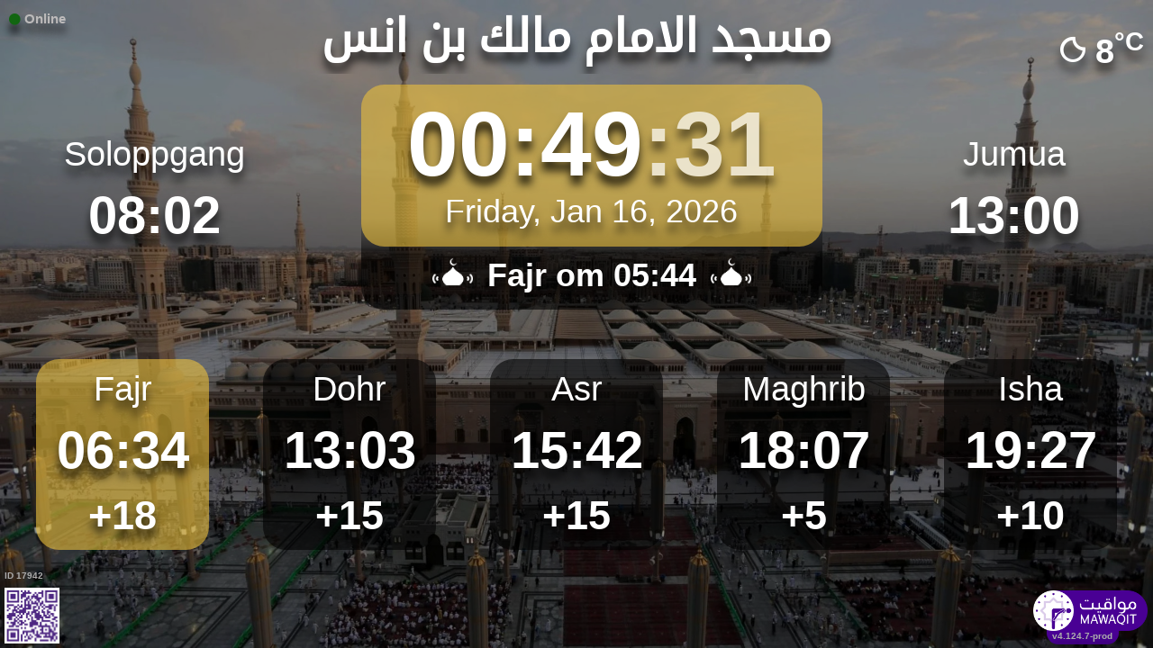

--- FILE ---
content_type: text/html; charset=UTF-8
request_url: https://mawaqit.net/no/anas-bn-malik-ain-dafla-44000-algeria
body_size: 13998
content:
<!DOCTYPE html>
<html lang="no">
<head>
    <meta charset="UTF-8" lang="no">
<meta http-equiv="X-UA-Compatible" content="IE=edge">
<meta http-equiv="Content-Type" content="text/html; charset=UTF-8">
<meta name="google-site-verification" content="yVXxhpL2W-XXQ-lS4uVdnaNmK88uoobaGtuu8lYtbMw"/>
<meta name="msvalidate.01" content="0E9277188FD6EBB737118E82B294631E" />
<meta name="author" content="MAWAQIT"/>
<meta name="robots" content="index, follow" />
<meta name="apple-itunes-app" content="app-id=1460522683">
<meta name="google-play-app" content="app-id=com.kanout.mawaqit">

<!-- og tags -->
<meta property="og:url" content="https://mawaqit.net"/>
<meta property="og:site_name" content="MAWAQIT"/>
<meta property="og:image" content="https://cdn.mawaqit.net/images/logos/mawaqit_logo_vertical.png"/>
<meta property="og:image:width" content="500"/>
<meta property="og:image:height" content="500"/>
<meta property="og:type" content="website"/>
<meta property="og:title" content="مسجد الامام مالك بن انس"/>
<meta property="og:description" content="Mawaqit offers you the exact prayer times of : مسجد الامام مالك بن انس"/>

<!-- twitter card -->
<meta name="twitter:card" content="summary_large_image">
<meta name="twitter:site" content="@Mawaqit">
<meta name="twitter:creator" content="@Mawaqit">
<meta name="twitter:title" content="مسجد الامام مالك بن انس">
<meta name="twitter:description" content="Mawaqit offers you the exact prayer times of : مسجد الامام مالك بن انس">
<meta name="twitter:image" content="https://cdn.mawaqit.net/images/logos/mawaqit_logo_vertical.png">
<meta name="twitter:app:name:iphone" content="MAWAQIT">
<meta name="twitter:app:name:googleplay" content="MAWAQIT">
<meta name="twitter:app:id:googleplay" content="com.kanout.mawaqit">
    <link rel="apple-touch-icon" sizes="57x57" href="https://cdn.mawaqit.net/images/logos/apple-icon-57x57.png">
<link rel="apple-touch-icon" sizes="60x60" href="https://cdn.mawaqit.net/images/logos/apple-icon-60x60.png">
<link rel="apple-touch-icon" sizes="72x72" href="https://cdn.mawaqit.net/images/logos/apple-icon-72x72.png">
<link rel="apple-touch-icon" sizes="76x76" href="https://cdn.mawaqit.net/images/logos/apple-icon-76x76.png">
<link rel="apple-touch-icon" sizes="114x114" href="https://cdn.mawaqit.net/images/logos/apple-icon-114x114.png">
<link rel="apple-touch-icon" sizes="120x120" href="https://cdn.mawaqit.net/images/logos/apple-icon-120x120.png">
<link rel="apple-touch-icon" sizes="144x144" href="https://cdn.mawaqit.net/images/logos/apple-icon-144x144.png">
<link rel="apple-touch-icon" sizes="152x152" href="https://cdn.mawaqit.net/images/logos/apple-icon-152x152.png">
<link rel="apple-touch-icon" sizes="180x180" href="https://cdn.mawaqit.net/images/logos/apple-icon-180x180.png">
<link rel="icon" type="image/png" sizes="192x192"  href="https://cdn.mawaqit.net/images/logos/android-icon-192x192.png">
<link rel="icon" type="image/png" sizes="32x32" href="https://cdn.mawaqit.net/images/logos/favicon-32x32.png">
<link rel="icon" type="image/png" sizes="96x96" href="https://cdn.mawaqit.net/images/logos/favicon-96x96.png">
<link rel="icon" type="image/png" sizes="16x16" href="https://cdn.mawaqit.net/images/logos/favicon-16x16.png">
<meta name="msapplication-TileColor" content="#da532c">
<meta name="msapplication-TileImage" content="https://cdn.mawaqit.net/images/logos/ms-icon-144x144.png">
<meta name="theme-color" content="#da532c">
    <title>مسجد الامام مالك بن انس | Mawaqit - Prayer times, Mosque</title>
    <meta name="google" content="notranslate">
    <meta name="description" content="Mawaqit offers you the exact prayer times of : مسجد الامام مالك بن انس">
    <meta name="viewport" content="width=device-width, initial-scale=1.0, maximum-scale=1.0">
    <link rel="canonical" href="https://mawaqit.net/no/anas-bn-malik-ain-dafla-44000-algeria" />
    <link rel="alternate" hreflang="x-default" href="https://mawaqit.net/no/anas-bn-malik-ain-dafla-44000-algeria" />
          <link rel="alternate" hreflang="sq" href="https://mawaqit.net/sq/anas-bn-malik-ain-dafla-44000-algeria" />
      <link rel="alternate" hreflang="sq" href="https://mawaqit.net/sq/m/anas-bn-malik-ain-dafla-44000-algeria" />
          <link rel="alternate" hreflang="ar" href="https://mawaqit.net/ar/anas-bn-malik-ain-dafla-44000-algeria" />
      <link rel="alternate" hreflang="ar" href="https://mawaqit.net/ar/m/anas-bn-malik-ain-dafla-44000-algeria" />
          <link rel="alternate" hreflang="bn" href="https://mawaqit.net/bn/anas-bn-malik-ain-dafla-44000-algeria" />
      <link rel="alternate" hreflang="bn" href="https://mawaqit.net/bn/m/anas-bn-malik-ain-dafla-44000-algeria" />
          <link rel="alternate" hreflang="bs" href="https://mawaqit.net/bs/anas-bn-malik-ain-dafla-44000-algeria" />
      <link rel="alternate" hreflang="bs" href="https://mawaqit.net/bs/m/anas-bn-malik-ain-dafla-44000-algeria" />
          <link rel="alternate" hreflang="en" href="https://mawaqit.net/en/anas-bn-malik-ain-dafla-44000-algeria" />
      <link rel="alternate" hreflang="en" href="https://mawaqit.net/en/m/anas-bn-malik-ain-dafla-44000-algeria" />
          <link rel="alternate" hreflang="fr" href="https://mawaqit.net/fr/anas-bn-malik-ain-dafla-44000-algeria" />
      <link rel="alternate" hreflang="fr" href="https://mawaqit.net/fr/m/anas-bn-malik-ain-dafla-44000-algeria" />
          <link rel="alternate" hreflang="id" href="https://mawaqit.net/id/anas-bn-malik-ain-dafla-44000-algeria" />
      <link rel="alternate" hreflang="id" href="https://mawaqit.net/id/m/anas-bn-malik-ain-dafla-44000-algeria" />
          <link rel="alternate" hreflang="it" href="https://mawaqit.net/it/anas-bn-malik-ain-dafla-44000-algeria" />
      <link rel="alternate" hreflang="it" href="https://mawaqit.net/it/m/anas-bn-malik-ain-dafla-44000-algeria" />
          <link rel="alternate" hreflang="hr" href="https://mawaqit.net/hr/anas-bn-malik-ain-dafla-44000-algeria" />
      <link rel="alternate" hreflang="hr" href="https://mawaqit.net/hr/m/anas-bn-malik-ain-dafla-44000-algeria" />
          <link rel="alternate" hreflang="ml" href="https://mawaqit.net/ml/anas-bn-malik-ain-dafla-44000-algeria" />
      <link rel="alternate" hreflang="ml" href="https://mawaqit.net/ml/m/anas-bn-malik-ain-dafla-44000-algeria" />
          <link rel="alternate" hreflang="nl" href="https://mawaqit.net/nl/anas-bn-malik-ain-dafla-44000-algeria" />
      <link rel="alternate" hreflang="nl" href="https://mawaqit.net/nl/m/anas-bn-malik-ain-dafla-44000-algeria" />
          <link rel="alternate" hreflang="no" href="https://mawaqit.net/no/anas-bn-malik-ain-dafla-44000-algeria" />
      <link rel="alternate" hreflang="no" href="https://mawaqit.net/no/m/anas-bn-malik-ain-dafla-44000-algeria" />
          <link rel="alternate" hreflang="pt" href="https://mawaqit.net/pt/anas-bn-malik-ain-dafla-44000-algeria" />
      <link rel="alternate" hreflang="pt" href="https://mawaqit.net/pt/m/anas-bn-malik-ain-dafla-44000-algeria" />
          <link rel="alternate" hreflang="ru" href="https://mawaqit.net/ru/anas-bn-malik-ain-dafla-44000-algeria" />
      <link rel="alternate" hreflang="ru" href="https://mawaqit.net/ru/m/anas-bn-malik-ain-dafla-44000-algeria" />
          <link rel="alternate" hreflang="es" href="https://mawaqit.net/es/anas-bn-malik-ain-dafla-44000-algeria" />
      <link rel="alternate" hreflang="es" href="https://mawaqit.net/es/m/anas-bn-malik-ain-dafla-44000-algeria" />
          <link rel="alternate" hreflang="ta" href="https://mawaqit.net/ta/anas-bn-malik-ain-dafla-44000-algeria" />
      <link rel="alternate" hreflang="ta" href="https://mawaqit.net/ta/m/anas-bn-malik-ain-dafla-44000-algeria" />
          <link rel="alternate" hreflang="tr" href="https://mawaqit.net/tr/anas-bn-malik-ain-dafla-44000-algeria" />
      <link rel="alternate" hreflang="tr" href="https://mawaqit.net/tr/m/anas-bn-malik-ain-dafla-44000-algeria" />
          <link rel="alternate" hreflang="de" href="https://mawaqit.net/de/anas-bn-malik-ain-dafla-44000-algeria" />
      <link rel="alternate" hreflang="de" href="https://mawaqit.net/de/m/anas-bn-malik-ain-dafla-44000-algeria" />
          <link rel="alternate" hreflang="ur" href="https://mawaqit.net/ur/anas-bn-malik-ain-dafla-44000-algeria" />
      <link rel="alternate" hreflang="ur" href="https://mawaqit.net/ur/m/anas-bn-malik-ain-dafla-44000-algeria" />
    
    <link rel="stylesheet" href="/build/9461.500cbe0a.css" integrity="sha384-gza73W7S8HNND45Uys436wEue90G6lRqROLhwtU3R05pVb6ON1tv+AXfIxtVUwze"><link rel="stylesheet" href="/build/4328.31fafe16.css" integrity="sha384-YxCSlluetXQoAodZuy4guKQAejxh8TGm1QZsULLKm51GFMq4+bagkS+h6qyvX2BB"><link rel="stylesheet" href="/build/mosque-mosque.bde7a649.css" integrity="sha384-RkoRl7j1c8Ssn/NbUccXJpttCPn8/5jugVi6fuPcimUnlEZQoy3gkz2Rs3oLrIzA">

    <link href="/prayer-times/css/themes/autumn.css" type="text/css" rel="stylesheet preload" as="style"/>

    <style>
body {
    
                                      background-image: linear-gradient(0deg, rgba(0, 0, 0, 0.4), rgba(0, 0, 0, 0.4)), url('https://cdn.mawaqit.net/images/backend/background/17.jpg');
    }
</style>
</head>
<body class="text-center ">
    <noscript><iframe src="https://www.googletagmanager.com/ns.html?id=GTM-MMZKGM2" height="0" width="0" style="display:none;visibility:hidden"></iframe></noscript>
<div id="spinner"></div>

<!-- Iqama screen -->
<div class="iqama" style="display: none">
    <div class="top">Iqamah</div>
    <div class="image"></div>
    <div class="bottom">Vennligst skru av mobilen din!</div>
</div>

<!-- Douaa after prayer slider -->
<div class="adhkar-after-prayer" style="display: none">
    <div class="title">(Al-Athkar) أذكار بعد الصلاة</div>
<div class="slider duaa ltr">
  <ul>
    <li>
      <div>
        <div class="ar">
          أَسْـتَغْفِرُ الله، أَسْـتَغْفِرُ الله، أَسْـتَغْفِرُ الله<br>
          اللّهُـمَّ أَنْـتَ السَّلامُ ، وَمِـنْكَ السَّلام ، تَبارَكْتَ يا ذا الجَـلالِ وَالإِكْـرام
          اللَّهُمَّ أَعِنِّي عَلَى ذِكْرِكَ وَشُكْرِكَ وَحُسْنِ عِبَادَتِكَ
        </div>
                  <div class="fr">
            <div>Astaghfiru Allah, Astaghfiru Allah, Astaghfiru Allah</div>
            <div>Allahumma anta Essalam wa mineka Essalam, tabarakta ya dhal djalali wel ikram</div>
            <div>Allahumma A`inni `ala dhikrika wa chukrika wa husni `ibadatik</div>
          </div>
              </div>
    </li>
    <li>
      <div>
        <div class="ar">
          <div>سُـبْحانَ اللهِ، والحَمْـدُ لله، واللهُ أكْـبَر 33 مرة</div>
          <div>
            لا إِلَٰهَ إلاّ اللّهُ وَحْـدَهُ لا شريكَ لهُ، لهُ الملكُ ولهُ الحَمْد، وهُوَ على كُلّ شَيءٍ قَـدير
          </div>
        </div>
                  <div class="fr">
            <div>Subhan Allah wal hamdu lillah wallahu akbar (33 fois)</div>
            <div>La ilaha illa Allah, wahdahu la charika lah, lahu elmoulku wa lahu elhamdu, wa hua `ala
              kulli chay in kadir
            </div>
          </div>
              </div>
    </li>
    <li>
      <div>
        <div class="ar">
          <div>بِسۡمِ ٱللَّهِ ٱلرَّحۡمَٰنِ ٱلرَّحِيمِ</div>
          قُلۡ أَعُوذُ بِرَبِّ ٱلنَّاسِ ، مَلِكِ ٱلنَّاسِ ، إِلَٰهِ ٱلنَّاسِ ، مِن شَرِّ ٱلۡوَسۡوَاسِ ٱلۡخَنَّاسِ
          ، ٱلَّذِي يُوَسۡوِسُ فِي صُدُورِ ٱلنَّاسِ ، مِنَ ٱلۡجِنَّةِ وَٱلنَّاسِ
        </div>
      </div>
    </li>
    <li>
      <div>
        <div class="ar">
          <div>بِسۡمِ ٱللَّهِ ٱلرَّحۡمَٰنِ ٱلرَّحِيمِ</div>
          قُلۡ أَعُوذُ بِرَبِّ ٱلۡفَلَقِ ، مِن شَرِّ مَا خَلَقَ ، وَمِن شَرِّ غَاسِقٍ إِذَا وَقَبَ ، وَمِن شَرِّ
          ٱلنَّفَّٰثَٰتِ فِي ٱلۡعُقَدِ ، وَمِن شَرِّ حَاسِدٍ إِذَا حَسَدَ
        </div>
      </div>
    </li>
    <li>
      <div>
        <div class="ar">
          <div>بِسۡمِ ٱللَّهِ ٱلرَّحۡمَٰنِ ٱلرَّحِيمِ</div>
          قُلۡ هُوَ ٱللَّهُ أَحَدٌ ، ٱللَّهُ ٱلصَّمَدُ ، لَمۡ يَلِدۡ وَلَمۡ يُولَدۡ ، وَلَمۡ يَكُن لَّهُۥ كُفُوًا أَحَدُۢ
        </div>
      </div>
    </li>
    <li>
      <div>
        <div class="ar">
          ٱللَّهُ لَآ إِلَٰهَ إِلَّا هُوَ ٱلۡحَيُّ ٱلۡقَيُّومُۚ لَا تَأۡخُذُهُۥ سِنَةٞ وَلَا نَوۡمٞۚ لَّهُۥ مَا فِي
          ٱلسَّمَٰوَٰتِ وَمَا فِي ٱلۡأَرۡضِۗ مَن ذَا ٱلَّذِي يَشۡفَعُ عِندَهُۥٓ إِلَّا بِإِذۡنِهِۦۚ يَعۡلَمُ مَا بَيۡنَ
          أَيۡدِيهِمۡ وَمَا خَلۡفَهُمۡۖ وَلَا يُحِيطُونَ بِشَيۡءٖ مِّنۡ عِلۡمِهِۦٓ إِلَّا بِمَا شَآءَۚ وَسِعَ
          كُرۡسِيُّهُ ٱلسَّمَٰوَٰتِ وَٱلۡأَرۡضَۖ وَلَا يَ‍ُٔودُهُۥ حِفۡظُهُمَاۚ وَهُوَ ٱلۡعَلِيُّ ٱلۡعَظِيمُ
        </div>
      </div>
    </li>
    <li>
      <div>
        <div class="ar">
          لا إِلَٰهَ إلاّ اللّهُ وحدَهُ لا شريكَ لهُ، لهُ المُـلْكُ ولهُ الحَمْد، وهوَ على كلّ شَيءٍ قَدير،
          اللّهُـمَّ لا مانِعَ لِما أَعْطَـيْت، وَلا مُعْطِـيَ لِما مَنَـعْت، وَلا يَنْفَـعُ ذا
          الجَـدِّ مِنْـكَ الجَـد
        </div>
                  <div class="fr">
            La ilaha illa Allah, wahdahu la charika lah, lahu elmulku wa lahu elhamdu, wa hua `ala koulli
            chayin kadir,
            Allahumma la mani`a lima a`atayte, wa la mu`atia lima mana`ate, wa la yanefa`u dhal djaddi
            mineka eldjad
          </div>
              </div>
    </li>
  </ul>
</div>
</div>

<!-- message info slider -->
<div class="message-slider slider ltr" style="display: none">
    <div class="currentTimeShort"></div>
    <div class="messageContent">
        <ul>
                                                <li data-position="0" data-duration="60">
                                                                                                    <div class="text">
                                <div>
                                                                            <div class="title"> أذكار الصباح والمساء </div>
                                                                        <div class="content"> أعوذ بكلمات الله التامات من شر ما خلق # بسم الله الذي لا يضر مع اسمه شيئ في الأرض ولا في السماء وهو السميع العليم# سبحان الله وبحمده عدد خلقه ورضى نفسه وزنة عرشه ومداد كلماته # أستغفر الله العظيم الذي لا إله إلا هو الحي القيوم وأتوب إليه # حسبي الله لا إله إلا هو عليه توكلت وهو رب العرش العظيم# اللهم أنت ربي لا إله إلا أنت خلقتني وأنا عبدك وأنا على عهدك ووعدك ما استطعت أعوذ بك من شر ما صنعت أبوء لك بنعمتك علي وأبوء بذنبي فاغفرلي فإنه لا يغفر الذنوب إلا أنت# قل هذه الأدعية ثلاث مرات صباحا ومساء </div>
                                </div>
                            </div>
                                            </li>
                                                                <li data-position="1" data-duration="30">
                                                                                                    <div class="text">
                                <div>
                                                                            <div class="title"> موعظة الموت </div>
                                                                        <div class="content"> ألا يا نائم الليل كيف المنام يطيب <br />
                                   الموت حق ولكن الفراق صعيب <br />
تغربت عن وطني فقد طالت غربتي<br />
                                   فيا أسفي على الدنيا أموت غريب<br />
ألا  يا قلب  لا  تبكي  ولا  تشتكي<br />
                                     فإن  رسول  الله  انتقل  غريب<br />
لا تكثر الضحك فكل ماهو آت آت <br />
                                  فالكفن  منسوج  والموت.  قريب </div>
                                </div>
                            </div>
                                            </li>
                                    </ul>
    </div>
</div>

<div class="adhan" style="display: none">
    <div class="ar">
        <div class="title">دعاء ما بعد الأذان</div>
        <p >
            اللّهُـمَّ رَبَّ هَذِهِ الدّعْـوَةِ التّـامَّة وَالصّلاةِ القَـائِمَة آتِ محَـمَّداً الوَسيـلةَ وَالْفَضـيلَة وَابْعَـثْه مَقـامـاً مَحـموداً الَّذي وَعَـدْتَه
        </p>
    </div>

            <div class="fr">
            <div class="title">Dua etter adhan</div>
            <p>O Allah, Herren av dette perfekte kallet og bønnen som vi skal utføre, gi Muhammed kraften til å gå i forbønn
(dommens dag) og æresplassen [i paradiset], og gjenreis ham i den prisverdige posisjonen som du har lovet ham
</p>
        </div>
    </div>
<div class="douaa-between-adhan-iqama" style="display: none">
    <div class="ar">
        <div class="title">الدعاء لا يرد بين الأذان والإقامة</div>
        <p >
            عَنْ أَنَسِ بْنِ مَالِكٍ قَالَ: قَالَ رَسُولُ اللَّهِ صَلَّى اللَّهُ عَلَيْهِ وَسَلَّمَ: الدُّعَاءُ لَا يُرَدُّ بَيْنَ الْأَذَانِ وَالْإِقَامَةِ
        </p>
    </div>

            <div class="fr">
            <p>I følge Anas Ibn Mâlik sa profeten (sallallahu &#039;alayhi wa sallam): Dua mellom adhan og iqamah blir ikke avvist
</p>
        </div>
    </div><div class="jumua-dhikr-reminder" style="display: none">
    <div class="title">حَانَ وَقْتُ صَلاَةِ الجُمُعَة</div>
    <div>
        <div class="ar">
            عَنْ أَبِي هُرَيْرَةَ قَالَ قَالَ رَسُولُ اللَّهِ صَلَّى اللَّه عَلَيْهِ وَسَلَّمَ مَنْ تَوَضَّأَ فَأَحْسَنَ الْوُضُوءَ ثُمَّ أَتَى الْجُمُعَةَ فَاسْتَمَعَ وَأَنْصَتَ غُفِرَ لَهُ مَا
            بَيْنَهُ وَبَيْنَ الْجُمُعَةِ وَزِيَادَةُ ثَلاثَةِ أَيَّامٍ وَمَنْ مَسَّ الْحَصَى فَقَدْ لَغَا
        </div>

                    <div class="fr">
                <p>Profeten (fred og velsignelser være med ham) sa
&quot;Den som gjør en riktig wudu, går til jumua og lytter og er stille,
han er tilgitt mellom den tiden og fredagen etter og tre dager til
og den som rører ved steiner (ikke gjør det som er nevnt over), har i sannhet gjort en nytteløshet&quot;
</p>
            </div>
            </div>
</div>
<div id="black-screen" style="display: none"></div>


<!-- main screen -->
<div class="main"
     data-remote="/id/17942/has-been-updated">
    <div class="sub-main">
        <!-- Random hadith container -->
        <div class="random-hadith" style="display: none"
             data-remote="/api/2.0/hadith/random?lang=ar">
            <div class="next-prayer-bloc-hadith">
                <div class="next-prayer bottom-block">
                    <span></span> om
                    <div class="countdown"></div>
                </div>
                <div class="currentTimeShort bottom-block"></div>
            </div>
            <div class="text ltr">
                <div></div>
            </div>
        </div>

        <!-- top container -->
        <div class="top-content">
            <div class="top-buttons text-left">
                <div style="font-size: 1.5rem">
                  <div class="screen-status online hidden"><i class="fas fa-circle" style="color: #126611; font-size: 1.3rem"></i> Online</div>
                  <div class="screen-status offline hidden"><i class="fas fa-circle" style="color: #702828; font-size: 1.3rem"></i> Offline</div>
                </div>
            </div>

            <!-- temperature container -->
                            <div class="ltr">
                    <div id="weather" class="hidden ltr" data-remote="/api/2.0/mosque/75579b98-e464-4460-ac28-7c3e95879f85/weather">
                        <i style="color: #FFF;"></i> <span></span><sup>°C</sup>
                    </div>
                </div>
                        <div class="header">
                <h1>
                                        مسجد الامام مالك بن انس
                                    </h1>
            </div>

            <!-- Adhan flash -->
            <div class="main-iqama-countdown hidden">
                <div class="text">Iqamah om</div>
                <div class="countdown"></div>
            </div>

            <!-- Adhan flash -->
            <div class="adhan-flash hidden">
                <div>
                    <img class="cupola" src="https://cdn.mawaqit.net/images/icons/cupola_500x500.png" alt="!">
                </div>
                <div>
                    Adhan
                </div>
                <div>
                    <img class="cupola" src="https://cdn.mawaqit.net/images/icons/cupola_500x500.png" alt="!">
                </div>
            </div>

            <!-- Alarm flash -->
            <div class="alarm-flash hidden">
                <div>
                    <img class="cupola" src="https://cdn.mawaqit.net/images/icons/cupola_500x500.png" alt="!">
                </div>
                <div>
                    Alarm
                </div>
                <div>
                    <img class="cupola" src="https://cdn.mawaqit.net/images/icons/cupola_500x500.png" alt="!">
                </div>
            </div>

            <div class="content">
                  <div>
    <div class="chourouk custom-time">
      <div class="name">Soloppgang</div>
      <div class="time chourouk-id"></div>
    </div>
    <div class="imsak custom-time">
      <div class="name">Imsak</div>
      <div class="time imsak-id"></div>
    </div>
  </div>
                <div class="middle-bloc">
                    <div class="center-time">
                        <div class="currentTime"></div>
                                                    <div id="hijriDate" class="fadeOut">
                                <span></span>
                                <img class="full-moon" src="https://cdn.mawaqit.net/images/icons/full-moon.png" alt="!">
                            </div>
                                                <div id="gregorianDate" class="fadeIn"></div>
                    </div>
                    <div class="next-prayer-bloc">
                        <div class="next-prayer">
                            <img src="https://cdn.mawaqit.net/images/icons/cupola.png" alt="!">
                            <span></span> om
                            <div class="countdown"></div>
                            <img src="https://cdn.mawaqit.net/images/icons/cupola.png" alt="!">
                        </div>
                    </div>
                </div>
                <div>
                    <div class="joumouaa custom-time">
  <div class="ar name">Jumua</div>
  <div class="prayer">
                        
                  <div class="joumouaa-id time"></div>
                  </div>
</div>
                    <div class="aid custom-time">
  <div class="name">Eid</div>
  <div class="prayer">
    <div class="time aid-time"></div>
      </div>
</div>
                </div>
            </div>
        </div>

        <!-- prayer times container -->
        <div class="prayers">
              <div>
    <div class="name">Fajr</div>
    
    <div class="time"></div>

          <div class="wait"></div>
      </div>
            <div>
                <div class="name">Dohr</div>
                <div class="time"></div>
                <div class="wait"></div>
            </div>
            <div>
                <div class="name">Asr</div>
                <div class="time"></div>
                <div class="wait"></div>
            </div>
            <div>
                <div class="name">Maghrib</div>
                <div class="time"></div>
                <div class="wait"></div>
            </div>
            <div>
                <div class="name">Isha</div>
                <div class="time"></div>
                <div class="wait"></div>
            </div>
        </div>
    </div>

    <!-- footer container -->
    <footer style="direction: ltr">
                <div class="store">
            <div id="mosque-id">ID 17942</div>
                            <div id="qrcode">
                    <img src="https://cdn.mawaqit.net/images/store-qrcode.png" alt="qrcode mawaqit mobile">
                </div>
                    </div>
        <div class="info ">
                            <div class="assosciation">
                    
                </div>
                    </div>
        <div class="version">v4.124.7-prod</div>
        <img class="logo" src="https://cdn.mawaqit.net/images/logos/mawaqit_logo_light_rounded.png"  alt="mawaqit logo">
    </footer>
</div>

<script>
    let site = 'https://mawaqit.net';
    let cdn = 'https://cdn.mawaqit.net';
    let offlineSyncCookie = null;
    let isMobile = false;
    let isMosque = true;
    let lastUpdated = 1767605254;
    let longitude = 1.9495153427124;
    let latitude = 36.258055953092;
    let confData = {"showCityInTitle":false,"showLogo":true,"showPrayerTimesOnMessageScreen":true,"duaAfterPrayerShowTimes":["10","9","9","9","10"],"hijriDateEnabled":true,"hijriDateForceTo30":false,"duaAfterAzanEnabled":true,"duaAfterPrayerEnabled":true,"alwaysDisplayHhMmFormat":false,"iqamaDisplayTime":30,"iqamaBip":false,"backgroundColor":"#24072d","jumuaDhikrReminderEnabled":true,"jumuaTimeout":30,"randomHadithEnabled":true,"blackScreenWhenPraying":true,"wakeForFajrTime":null,"jumuaBlackScreenEnabled":false,"temperatureEnabled":true,"temperatureUnit":"C","hadithLang":"ar","iqamaEnabled":true,"randomHadithIntervalDisabling":"","fajrFixationComparedToShuruq":null,"adhanVoice":null,"adhanEnabledByPrayer":["1","1","1","1","1"],"footer":true,"iqamaMoreImportant":false,"timeDisplayFormat":"24","backgroundType":"motif","backgroundMotif":"17","iqamaFullScreenCountdown":true,"theme":"autumn","adhanDuration":150,"displayingSabahImsak":false,"sabahImsakStartDate":null,"sabahImsakEndDate":null,"type":"MOSQUE","partner":true,"name":"\u0645\u0633\u062c\u062f \u0627\u0644\u0627\u0645\u0627\u0645 \u0645\u0627\u0644\u0643 \u0628\u0646 \u0627\u0646\u0633","label":"\u0645\u0633\u062c\u062f \u0627\u0644\u0627\u0645\u0627\u0645 \u0645\u0627\u0644\u0643 \u0628\u0646 \u0627\u0646\u0633","streamUrl":null,"paymentWebsite":null,"countryCode":"DZ","timezone":"Africa\/Algiers","site":null,"association":null,"image":"https:\/\/cdn.mawaqit.net\/images\/backend\/mosque\/75579b98-e464-4460-ac28-7c3e95879f85\/mosque\/1eea8eaf-6ae7-65e8-b574-066ed47a7584.jpg","interiorPicture":"https:\/\/cdn.mawaqit.net\/images\/backend\/mosque\/75579b98-e464-4460-ac28-7c3e95879f85\/mosque\/1eea8eaf-6ae7-65e8-b574-066ed47a7584.jpg","exteriorPicture":"https:\/\/cdn.mawaqit.net\/images\/backend\/mosque\/75579b98-e464-4460-ac28-7c3e95879f85\/mosque\/1eea8eaf-6f87-6274-909a-066ed47a7584.jpg","logo":null,"url":"http:\/\/mawaqit.net\/no\/anas-bn-malik-ain-dafla-44000-algeria","latitude":36.258055953092,"longitude":1.9495153427124,"womenSpace":true,"janazaPrayer":true,"aidPrayer":true,"childrenCourses":true,"adultCourses":true,"ramadanMeal":false,"handicapAccessibility":true,"ablutions":true,"parking":false,"otherInfo":null,"closed":null,"announcements":[{"id":213405,"uuid":"75579b98-e464-4460-ac28-7c3e95879f85","title":"\u0623\u0630\u0643\u0627\u0631 \u0627\u0644\u0635\u0628\u0627\u062d \u0648\u0627\u0644\u0645\u0633\u0627\u0621","content":"\u0623\u0639\u0648\u0630 \u0628\u0643\u0644\u0645\u0627\u062a \u0627\u0644\u0644\u0647 \u0627\u0644\u062a\u0627\u0645\u0627\u062a \u0645\u0646 \u0634\u0631 \u0645\u0627 \u062e\u0644\u0642 # \u0628\u0633\u0645 \u0627\u0644\u0644\u0647 \u0627\u0644\u0630\u064a \u0644\u0627 \u064a\u0636\u0631 \u0645\u0639 \u0627\u0633\u0645\u0647 \u0634\u064a\u0626 \u0641\u064a \u0627\u0644\u0623\u0631\u0636 \u0648\u0644\u0627 \u0641\u064a \u0627\u0644\u0633\u0645\u0627\u0621 \u0648\u0647\u0648 \u0627\u0644\u0633\u0645\u064a\u0639 \u0627\u0644\u0639\u0644\u064a\u0645# \u0633\u0628\u062d\u0627\u0646 \u0627\u0644\u0644\u0647 \u0648\u0628\u062d\u0645\u062f\u0647 \u0639\u062f\u062f \u062e\u0644\u0642\u0647 \u0648\u0631\u0636\u0649 \u0646\u0641\u0633\u0647 \u0648\u0632\u0646\u0629 \u0639\u0631\u0634\u0647 \u0648\u0645\u062f\u0627\u062f \u0643\u0644\u0645\u0627\u062a\u0647 # \u0623\u0633\u062a\u063a\u0641\u0631 \u0627\u0644\u0644\u0647 \u0627\u0644\u0639\u0638\u064a\u0645 \u0627\u0644\u0630\u064a \u0644\u0627 \u0625\u0644\u0647 \u0625\u0644\u0627 \u0647\u0648 \u0627\u0644\u062d\u064a \u0627\u0644\u0642\u064a\u0648\u0645 \u0648\u0623\u062a\u0648\u0628 \u0625\u0644\u064a\u0647 # \u062d\u0633\u0628\u064a \u0627\u0644\u0644\u0647 \u0644\u0627 \u0625\u0644\u0647 \u0625\u0644\u0627 \u0647\u0648 \u0639\u0644\u064a\u0647 \u062a\u0648\u0643\u0644\u062a \u0648\u0647\u0648 \u0631\u0628 \u0627\u0644\u0639\u0631\u0634 \u0627\u0644\u0639\u0638\u064a\u0645# \u0627\u0644\u0644\u0647\u0645 \u0623\u0646\u062a \u0631\u0628\u064a \u0644\u0627 \u0625\u0644\u0647 \u0625\u0644\u0627 \u0623\u0646\u062a \u062e\u0644\u0642\u062a\u0646\u064a \u0648\u0623\u0646\u0627 \u0639\u0628\u062f\u0643 \u0648\u0623\u0646\u0627 \u0639\u0644\u0649 \u0639\u0647\u062f\u0643 \u0648\u0648\u0639\u062f\u0643 \u0645\u0627 \u0627\u0633\u062a\u0637\u0639\u062a \u0623\u0639\u0648\u0630 \u0628\u0643 \u0645\u0646 \u0634\u0631 \u0645\u0627 \u0635\u0646\u0639\u062a \u0623\u0628\u0648\u0621 \u0644\u0643 \u0628\u0646\u0639\u0645\u062a\u0643 \u0639\u0644\u064a \u0648\u0623\u0628\u0648\u0621 \u0628\u0630\u0646\u0628\u064a \u0641\u0627\u063a\u0641\u0631\u0644\u064a \u0641\u0625\u0646\u0647 \u0644\u0627 \u064a\u063a\u0641\u0631 \u0627\u0644\u0630\u0646\u0648\u0628 \u0625\u0644\u0627 \u0623\u0646\u062a# \u0642\u0644 \u0647\u0630\u0647 \u0627\u0644\u0623\u062f\u0639\u064a\u0629 \u062b\u0644\u0627\u062b \u0645\u0631\u0627\u062a \u0635\u0628\u0627\u062d\u0627 \u0648\u0645\u0633\u0627\u0621","image":null,"video":null,"startDate":null,"endDate":null,"updated":"2025-07-01 13:20","duration":60,"isMobile":true,"isDesktop":true,"tvOrientation":"PORTRAIT"},{"id":213406,"uuid":"75579b98-e464-4460-ac28-7c3e95879f85","title":"\u0645\u0648\u0639\u0638\u0629 \u0627\u0644\u0645\u0648\u062a","content":"\u0623\u0644\u0627 \u064a\u0627 \u0646\u0627\u0626\u0645 \u0627\u0644\u0644\u064a\u0644 \u0643\u064a\u0641 \u0627\u0644\u0645\u0646\u0627\u0645 \u064a\u0637\u064a\u0628 \r\n                                   \u0627\u0644\u0645\u0648\u062a \u062d\u0642 \u0648\u0644\u0643\u0646 \u0627\u0644\u0641\u0631\u0627\u0642 \u0635\u0639\u064a\u0628 \r\n\u062a\u063a\u0631\u0628\u062a \u0639\u0646 \u0648\u0637\u0646\u064a \u0641\u0642\u062f \u0637\u0627\u0644\u062a \u063a\u0631\u0628\u062a\u064a\r\n                                   \u0641\u064a\u0627 \u0623\u0633\u0641\u064a \u0639\u0644\u0649 \u0627\u0644\u062f\u0646\u064a\u0627 \u0623\u0645\u0648\u062a \u063a\u0631\u064a\u0628\r\n\u0623\u0644\u0627  \u064a\u0627 \u0642\u0644\u0628  \u0644\u0627  \u062a\u0628\u0643\u064a  \u0648\u0644\u0627  \u062a\u0634\u062a\u0643\u064a\r\n                                     \u0641\u0625\u0646  \u0631\u0633\u0648\u0644  \u0627\u0644\u0644\u0647  \u0627\u0646\u062a\u0642\u0644  \u063a\u0631\u064a\u0628\r\n\u0644\u0627 \u062a\u0643\u062b\u0631 \u0627\u0644\u0636\u062d\u0643 \u0641\u0643\u0644 \u0645\u0627\u0647\u0648 \u0622\u062a \u0622\u062a \r\n                                  \u0641\u0627\u0644\u0643\u0641\u0646  \u0645\u0646\u0633\u0648\u062c  \u0648\u0627\u0644\u0645\u0648\u062a.  \u0642\u0631\u064a\u0628","image":null,"video":null,"startDate":null,"endDate":null,"updated":"2025-07-01 13:21","duration":30,"isMobile":true,"isDesktop":true,"tvOrientation":"PORTRAIT"}],"events":[],"aidPrayerTime":null,"aidPrayerTime2":null,"jumua":"13:00","jumua2":null,"jumua3":null,"jumuaAsDuhr":false,"imsakNbMinBeforeFajr":0,"hijriAdjustment":-1,"times":["06:34","13:03","15:42","18:07","19:27"],"shuruq":"08:02","calendar":[{"1":["06:34","08:04","12:57","15:30","17:53","19:15"],"2":["06:34","08:04","12:57","15:31","17:54","19:16"],"3":["06:34","08:04","12:58","15:31","17:55","19:17"],"4":["06:34","08:04","12:58","15:32","17:56","19:17"],"5":["06:34","08:04","12:59","15:33","17:57","19:18"],"6":["06:34","08:04","12:59","15:34","17:58","19:19"],"7":["06:35","08:04","13:00","15:35","17:58","19:20"],"8":["06:35","08:04","13:00","15:35","17:59","19:20"],"9":["06:35","08:04","13:00","15:36","18:00","19:21"],"10":["06:35","08:04","13:01","15:37","18:01","19:22"],"11":["06:35","08:04","13:01","15:38","18:02","19:23"],"12":["06:35","08:03","13:02","15:39","18:03","19:24"],"13":["06:34","08:03","13:02","15:40","18:04","19:25"],"14":["06:34","08:03","13:02","15:41","18:05","19:26"],"15":["06:34","08:03","13:03","15:41","18:06","19:26"],"16":["06:34","08:02","13:03","15:42","18:07","19:27"],"17":["06:34","08:02","13:03","15:43","18:08","19:28"],"18":["06:34","08:02","13:04","15:44","18:09","19:29"],"19":["06:33","08:01","13:04","15:45","18:10","19:30"],"20":["06:33","08:01","13:04","15:46","18:11","19:31"],"21":["06:33","08:00","13:05","15:47","18:12","19:32"],"22":["06:32","08:00","13:05","15:48","18:13","19:33"],"23":["06:32","07:59","13:05","15:49","18:14","19:34"],"24":["06:32","07:59","13:05","15:49","18:15","19:34"],"25":["06:31","07:58","13:06","15:50","18:16","19:35"],"26":["06:31","07:58","13:06","15:51","18:17","19:36"],"27":["06:30","07:57","13:06","15:52","18:19","19:37"],"28":["06:30","07:56","13:06","15:53","18:20","19:38"],"29":["06:29","07:56","13:06","15:54","18:21","19:39"],"30":["06:28","07:55","13:07","15:55","18:22","19:40"],"31":["06:28","07:54","13:07","15:56","18:23","19:41"]},{"1":["06:27","07:53","13:07","15:57","18:24","19:42"],"2":["06:27","07:52","13:07","15:57","18:25","19:43"],"3":["06:26","07:52","13:07","15:58","18:26","19:44"],"4":["06:25","07:51","13:07","15:59","18:27","19:45"],"5":["06:24","07:50","13:07","16:00","18:28","19:46"],"6":["06:24","07:49","13:07","16:01","18:29","19:46"],"7":["06:23","07:48","13:07","16:02","18:30","19:47"],"8":["06:22","07:47","13:07","16:02","18:31","19:48"],"9":["06:21","07:46","13:07","16:03","18:32","19:49"],"10":["06:20","07:45","13:07","16:04","18:33","19:50"],"11":["06:19","07:44","13:07","16:05","18:34","19:51"],"12":["06:18","07:43","13:07","16:06","18:35","19:52"],"13":["06:17","07:42","13:07","16:06","18:36","19:53"],"14":["06:16","07:41","13:07","16:07","18:37","19:54"],"15":["06:15","07:40","13:07","16:08","18:38","19:55"],"16":["06:14","07:39","13:07","16:09","18:39","19:56"],"17":["06:13","07:37","13:07","16:09","18:40","19:57"],"18":["06:12","07:36","13:07","16:10","18:41","19:57"],"19":["06:11","07:35","13:07","16:11","18:42","19:58"],"20":["06:10","07:34","13:07","16:12","18:43","19:59"],"21":["06:09","07:33","13:07","16:12","18:44","20:00"],"22":["06:08","07:31","13:07","16:13","18:45","20:01"],"23":["06:07","07:30","13:06","16:14","18:46","20:02"],"24":["06:05","07:29","13:06","16:14","18:47","20:03"],"25":["06:04","07:28","13:06","16:15","18:48","20:04"],"26":["06:03","07:26","13:06","16:15","18:49","20:05"],"27":["06:02","07:25","13:06","16:16","18:50","20:06"],"28":["06:00","07:24","13:06","16:17","18:51","20:07"],"29":["05:59","07:22","13:05","16:17","18:52","20:07"]},{"1":["05:59","07:22","13:05","16:17","18:52","20:07"],"2":["05:58","07:21","13:05","16:18","18:53","20:08"],"3":["05:56","07:20","13:05","16:18","18:54","20:09"],"4":["05:55","07:18","13:05","16:19","18:55","20:10"],"5":["05:54","07:17","13:05","16:19","18:56","20:11"],"6":["05:52","07:16","13:04","16:20","18:57","20:12"],"7":["05:51","07:14","13:04","16:20","18:58","20:13"],"8":["05:50","07:13","13:04","16:21","18:59","20:14"],"9":["05:48","07:11","13:04","16:21","18:59","20:15"],"10":["05:47","07:10","13:03","16:22","19:00","20:16"],"11":["05:45","07:09","13:03","16:22","19:01","20:17"],"12":["05:44","07:07","13:03","16:23","19:02","20:18"],"13":["05:42","07:06","13:03","16:23","19:03","20:18"],"14":["05:41","07:04","13:02","16:24","19:04","20:19"],"15":["05:39","07:03","13:02","16:24","19:05","20:20"],"16":["05:38","07:01","13:02","16:24","19:06","20:21"],"17":["05:36","07:00","13:01","16:25","19:06","20:22"],"18":["05:35","06:59","13:01","16:25","19:07","20:23"],"19":["05:33","06:57","13:01","16:26","19:08","20:24"],"20":["05:32","06:56","13:01","16:26","19:09","20:25"],"21":["05:30","06:54","13:00","16:26","19:10","20:26"],"22":["05:29","06:53","13:00","16:27","19:11","20:27"],"23":["05:27","06:51","13:00","16:27","19:12","20:28"],"24":["05:25","06:50","12:59","16:27","19:13","20:29"],"25":["05:24","06:48","12:59","16:28","19:13","20:30"],"26":["05:22","06:47","12:59","16:28","19:14","20:31"],"27":["05:21","06:45","12:58","16:28","19:15","20:32"],"28":["05:19","06:44","12:58","16:28","19:16","20:33"],"29":["05:18","06:43","12:58","16:29","19:17","20:34"],"30":["05:16","06:41","12:58","16:29","19:18","20:35"],"31":["05:14","06:40","12:57","16:29","19:18","20:36"]},{"1":["05:13","06:38","12:57","16:30","19:19","20:37"],"2":["05:11","06:37","12:57","16:30","19:20","20:38"],"3":["05:09","06:35","12:56","16:30","19:21","20:39"],"4":["05:08","06:34","12:56","16:30","19:22","20:40"],"5":["05:06","06:33","12:56","16:30","19:23","20:41"],"6":["05:05","06:31","12:56","16:31","19:24","20:42"],"7":["05:03","06:30","12:55","16:31","19:24","20:43"],"8":["05:01","06:28","12:55","16:31","19:25","20:44"],"9":["05:00","06:27","12:55","16:31","19:26","20:45"],"10":["04:58","06:25","12:54","16:31","19:27","20:46"],"11":["04:56","06:24","12:54","16:32","19:28","20:47"],"12":["04:55","06:23","12:54","16:32","19:29","20:48"],"13":["04:53","06:21","12:54","16:32","19:30","20:49"],"14":["04:52","06:20","12:53","16:32","19:30","20:51"],"15":["04:50","06:19","12:53","16:32","19:31","20:52"],"16":["04:48","06:17","12:53","16:32","19:32","20:53"],"17":["04:47","06:16","12:53","16:33","19:33","20:54"],"18":["04:45","06:15","12:52","16:33","19:34","20:55"],"19":["04:44","06:13","12:52","16:33","19:35","20:56"],"20":["04:42","06:12","12:52","16:33","19:36","20:57"],"21":["04:40","06:11","12:52","16:33","19:36","20:58"],"22":["04:39","06:10","12:52","16:33","19:37","21:00"],"23":["04:37","06:08","12:51","16:34","19:38","21:01"],"24":["04:36","06:07","12:51","16:34","19:39","21:02"],"25":["04:34","06:06","12:51","16:34","19:40","21:03"],"26":["04:33","06:05","12:51","16:34","19:41","21:04"],"27":["04:31","06:04","12:51","16:34","19:42","21:05"],"28":["04:30","06:02","12:51","16:34","19:42","21:07"],"29":["04:28","06:01","12:51","16:34","19:43","21:08"],"30":["04:27","06:00","12:50","16:35","19:44","21:09"]},{"1":["04:25","05:59","12:50","16:35","19:45","21:10"],"2":["04:24","05:58","12:50","16:35","19:46","21:11"],"3":["04:22","05:57","12:50","16:35","19:47","21:13"],"4":["04:21","05:56","12:50","16:35","19:48","21:14"],"5":["04:19","05:55","12:50","16:35","19:48","21:15"],"6":["04:18","05:54","12:50","16:35","19:49","21:16"],"7":["04:17","05:53","12:50","16:35","19:50","21:17"],"8":["04:15","05:52","12:50","16:36","19:51","21:19"],"9":["04:14","05:51","12:50","16:36","19:52","21:20"],"10":["04:13","05:50","12:50","16:36","19:53","21:21"],"11":["04:11","05:49","12:50","16:36","19:53","21:22"],"12":["04:10","05:48","12:50","16:36","19:54","21:23"],"13":["04:09","05:47","12:50","16:36","19:55","21:24"],"14":["04:08","05:47","12:50","16:37","19:56","21:26"],"15":["04:06","05:46","12:50","16:37","19:57","21:27"],"16":["04:05","05:45","12:50","16:37","19:58","21:28"],"17":["04:04","05:44","12:50","16:37","19:58","21:29"],"18":["04:03","05:43","12:50","16:37","19:59","21:30"],"19":["04:02","05:43","12:50","16:37","20:00","21:31"],"20":["04:01","05:42","12:50","16:38","20:01","21:33"],"21":["04:00","05:41","12:50","16:38","20:02","21:34"],"22":["03:59","05:41","12:50","16:38","20:02","21:35"],"23":["03:58","05:40","12:50","16:38","20:03","21:36"],"24":["03:57","05:40","12:50","16:38","20:04","21:37"],"25":["03:56","05:39","12:50","16:38","20:05","21:38"],"26":["03:55","05:39","12:50","16:39","20:05","21:39"],"27":["03:54","05:38","12:50","16:39","20:06","21:40"],"28":["03:54","05:38","12:51","16:39","20:07","21:41"],"29":["03:53","05:37","12:51","16:39","20:07","21:42"],"30":["03:52","05:37","12:51","16:39","20:08","21:43"],"31":["03:51","05:36","12:51","16:40","20:09","21:44"]},{"1":["03:51","05:36","12:51","16:40","20:09","21:45"],"2":["03:50","05:36","12:51","16:40","20:10","21:46"],"3":["03:50","05:35","12:51","16:40","20:11","21:46"],"4":["03:49","05:35","12:52","16:41","20:11","21:47"],"5":["03:49","05:35","12:52","16:41","20:12","21:48"],"6":["03:48","05:35","12:52","16:41","20:12","21:49"],"7":["03:48","05:35","12:52","16:41","20:13","21:50"],"8":["03:47","05:34","12:52","16:41","20:13","21:50"],"9":["03:47","05:34","12:53","16:42","20:14","21:51"],"10":["03:47","05:34","12:53","16:42","20:14","21:52"],"11":["03:47","05:34","12:53","16:42","20:15","21:52"],"12":["03:46","05:34","12:53","16:42","20:15","21:53"],"13":["03:46","05:34","12:53","16:43","20:16","21:53"],"14":["03:46","05:34","12:54","16:43","20:16","21:54"],"15":["03:46","05:34","12:54","16:43","20:16","21:54"],"16":["03:46","05:34","12:54","16:43","20:17","21:55"],"17":["03:46","05:34","12:54","16:44","20:17","21:55"],"18":["03:46","05:35","12:54","16:44","20:17","21:55"],"19":["03:46","05:35","12:55","16:44","20:18","21:56"],"20":["03:46","05:35","12:55","16:44","20:18","21:56"],"21":["03:47","05:35","12:55","16:45","20:18","21:56"],"22":["03:47","05:35","12:55","16:45","20:18","21:56"],"23":["03:47","05:36","12:56","16:45","20:18","21:56"],"24":["03:47","05:36","12:56","16:45","20:19","21:56"],"25":["03:48","05:36","12:56","16:45","20:19","21:57"],"26":["03:48","05:37","12:56","16:46","20:19","21:57"],"27":["03:49","05:37","12:56","16:46","20:19","21:56"],"28":["03:49","05:37","12:57","16:46","20:19","21:56"],"29":["03:50","05:38","12:57","16:46","20:19","21:56"],"30":["03:50","05:38","12:57","16:46","20:19","21:56"]},{"1":["03:51","05:38","12:57","16:47","20:19","21:56"],"2":["03:51","05:39","12:57","16:47","20:19","21:56"],"3":["03:52","05:39","12:58","16:47","20:18","21:55"],"4":["03:53","05:40","12:58","16:47","20:18","21:55"],"5":["03:54","05:40","12:58","16:47","20:18","21:55"],"6":["03:54","05:41","12:58","16:47","20:18","21:54"],"7":["03:55","05:42","12:58","16:47","20:18","21:54"],"8":["03:56","05:42","12:58","16:48","20:17","21:53"],"9":["03:57","05:43","12:59","16:48","20:17","21:53"],"10":["03:58","05:43","12:59","16:48","20:17","21:52"],"11":["03:59","05:44","12:59","16:48","20:16","21:51"],"12":["03:59","05:45","12:59","16:48","20:16","21:51"],"13":["04:00","05:45","12:59","16:48","20:16","21:50"],"14":["04:01","05:46","12:59","16:48","20:15","21:49"],"15":["04:02","05:46","12:59","16:48","20:15","21:49"],"16":["04:03","05:47","12:59","16:48","20:14","21:48"],"17":["04:04","05:48","12:59","16:48","20:14","21:47"],"18":["04:05","05:49","12:59","16:48","20:13","21:46"],"19":["04:07","05:49","13:00","16:48","20:13","21:45"],"20":["04:08","05:50","13:00","16:48","20:12","21:44"],"21":["04:09","05:51","13:00","16:48","20:11","21:43"],"22":["04:10","05:51","13:00","16:48","20:11","21:42"],"23":["04:11","05:52","13:00","16:48","20:10","21:41"],"24":["04:12","05:53","13:00","16:48","20:09","21:40"],"25":["04:13","05:54","13:00","16:48","20:08","21:39"],"26":["04:14","05:54","13:00","16:48","20:08","21:38"],"27":["04:15","05:55","13:00","16:48","20:07","21:37"],"28":["04:17","05:56","13:00","16:47","20:06","21:36"],"29":["04:18","05:57","13:00","16:47","20:05","21:34"],"30":["04:19","05:58","13:00","16:47","20:04","21:33"],"31":["04:20","05:58","13:00","16:47","20:03","21:32"]},{"1":["04:21","05:59","13:00","16:47","20:03","21:31"],"2":["04:22","06:00","12:59","16:46","20:02","21:29"],"3":["04:24","06:01","12:59","16:46","20:01","21:28"],"4":["04:25","06:02","12:59","16:46","20:00","21:27"],"5":["04:26","06:02","12:59","16:46","19:59","21:25"],"6":["04:27","06:03","12:59","16:45","19:58","21:24"],"7":["04:28","06:04","12:59","16:45","19:57","21:23"],"8":["04:30","06:05","12:59","16:45","19:55","21:21"],"9":["04:31","06:06","12:59","16:44","19:54","21:20"],"10":["04:32","06:06","12:59","16:44","19:53","21:18"],"11":["04:33","06:07","12:58","16:43","19:52","21:17"],"12":["04:34","06:08","12:58","16:43","19:51","21:16"],"13":["04:35","06:09","12:58","16:43","19:50","21:14"],"14":["04:37","06:10","12:58","16:42","19:49","21:13"],"15":["04:38","06:10","12:58","16:42","19:47","21:11"],"16":["04:39","06:11","12:57","16:41","19:46","21:10"],"17":["04:40","06:12","12:57","16:41","19:45","21:08"],"18":["04:41","06:13","12:57","16:40","19:44","21:06"],"19":["04:42","06:14","12:57","16:40","19:42","21:05"],"20":["04:43","06:14","12:57","16:39","19:41","21:03"],"21":["04:44","06:15","12:56","16:38","19:40","21:02"],"22":["04:46","06:16","12:56","16:38","19:39","21:00"],"23":["04:47","06:17","12:56","16:37","19:37","20:59"],"24":["04:48","06:18","12:56","16:37","19:36","20:57"],"25":["04:49","06:18","12:55","16:36","19:35","20:55"],"26":["04:50","06:19","12:55","16:35","19:33","20:54"],"27":["04:51","06:20","12:55","16:35","19:32","20:52"],"28":["04:52","06:21","12:54","16:34","19:30","20:50"],"29":["04:53","06:21","12:54","16:33","19:29","20:49"],"30":["04:54","06:22","12:54","16:32","19:28","20:47"],"31":["04:55","06:23","12:53","16:32","19:26","20:46"]},{"1":["04:56","06:24","12:53","16:31","19:25","20:44"],"2":["04:57","06:25","12:53","16:30","19:23","20:42"],"3":["04:58","06:25","12:52","16:29","19:22","20:41"],"4":["04:59","06:26","12:52","16:29","19:21","20:39"],"5":["05:00","06:27","12:52","16:28","19:19","20:37"],"6":["05:01","06:28","12:51","16:27","19:18","20:36"],"7":["05:02","06:28","12:51","16:26","19:16","20:34"],"8":["05:03","06:29","12:51","16:25","19:15","20:32"],"9":["05:04","06:30","12:50","16:24","19:13","20:31"],"10":["05:05","06:31","12:50","16:24","19:12","20:29"],"11":["05:06","06:32","12:50","16:23","19:10","20:28"],"12":["05:07","06:32","12:49","16:22","19:09","20:26"],"13":["05:08","06:33","12:49","16:21","19:07","20:24"],"14":["05:09","06:34","12:49","16:20","19:06","20:23"],"15":["05:10","06:35","12:48","16:19","19:04","20:21"],"16":["05:11","06:35","12:48","16:18","19:03","20:19"],"17":["05:12","06:36","12:48","16:17","19:01","20:18"],"18":["05:13","06:37","12:47","16:16","19:00","20:16"],"19":["05:13","06:38","12:47","16:15","18:58","20:15"],"20":["05:14","06:39","12:47","16:14","18:57","20:13"],"21":["05:15","06:39","12:46","16:13","18:55","20:11"],"22":["05:16","06:40","12:46","16:12","18:54","20:10"],"23":["05:17","06:41","12:45","16:11","18:52","20:08"],"24":["05:18","06:42","12:45","16:10","18:51","20:07"],"25":["05:19","06:43","12:45","16:09","18:49","20:05"],"26":["05:20","06:43","12:44","16:08","18:48","20:04"],"27":["05:20","06:44","12:44","16:07","18:46","20:02"],"28":["05:21","06:45","12:44","16:06","18:45","20:01"],"29":["05:22","06:46","12:43","16:05","18:44","19:59"],"30":["05:23","06:47","12:43","16:04","18:42","19:57"]},{"1":["05:24","06:47","12:43","16:03","18:41","19:56"],"2":["05:25","06:48","12:42","16:02","18:39","19:55"],"3":["05:26","06:49","12:42","16:01","18:38","19:53"],"4":["05:26","06:50","12:42","16:00","18:36","19:52"],"5":["05:27","06:51","12:42","15:59","18:35","19:50"],"6":["05:28","06:52","12:41","15:58","18:33","19:49"],"7":["05:29","06:52","12:41","15:57","18:32","19:47"],"8":["05:30","06:53","12:41","15:56","18:31","19:46"],"9":["05:31","06:54","12:40","15:55","18:29","19:45"],"10":["05:32","06:55","12:40","15:54","18:28","19:43"],"11":["05:32","06:56","12:40","15:53","18:26","19:42"],"12":["05:33","06:57","12:40","15:52","18:25","19:40"],"13":["05:34","06:58","12:39","15:51","18:24","19:39"],"14":["05:35","06:58","12:39","15:50","18:22","19:38"],"15":["05:36","06:59","12:39","15:49","18:21","19:37"],"16":["05:37","07:00","12:39","15:48","18:20","19:35"],"17":["05:37","07:01","12:38","15:47","18:18","19:34"],"18":["05:38","07:02","12:38","15:46","18:17","19:33"],"19":["05:39","07:03","12:38","15:45","18:16","19:32"],"20":["05:40","07:04","12:38","15:44","18:15","19:30"],"21":["05:41","07:05","12:38","15:43","18:13","19:29"],"22":["05:42","07:06","12:38","15:42","18:12","19:28"],"23":["05:42","07:07","12:37","15:41","18:11","19:27"],"24":["05:43","07:08","12:37","15:40","18:10","19:26"],"25":["05:44","07:08","12:37","15:40","18:08","19:25"],"26":["05:45","07:09","12:37","15:39","18:07","19:24"],"27":["05:46","07:10","12:37","15:38","18:06","19:23"],"28":["05:47","07:11","12:37","15:37","18:05","19:22"],"29":["05:48","07:12","12:37","15:36","18:04","19:21"],"30":["05:48","07:13","12:37","15:35","18:03","19:20"],"31":["05:49","07:14","12:37","15:34","18:02","19:19"]},{"1":["05:50","07:15","12:37","15:34","18:01","19:18"],"2":["05:51","07:16","12:37","15:33","18:00","19:17"],"3":["05:52","07:17","12:37","15:32","17:59","19:16"],"4":["05:53","07:18","12:37","15:31","17:58","19:15"],"5":["05:54","07:19","12:37","15:30","17:57","19:14"],"6":["05:55","07:20","12:37","15:30","17:56","19:14"],"7":["05:55","07:21","12:37","15:29","17:55","19:13"],"8":["05:56","07:22","12:37","15:28","17:54","19:12"],"9":["05:57","07:23","12:37","15:28","17:53","19:12"],"10":["05:58","07:24","12:37","15:27","17:53","19:11"],"11":["05:59","07:25","12:37","15:26","17:52","19:10"],"12":["06:00","07:26","12:37","15:26","17:51","19:10"],"13":["06:01","07:27","12:38","15:25","17:50","19:09"],"14":["06:01","07:28","12:38","15:25","17:50","19:08"],"15":["06:02","07:29","12:38","15:24","17:49","19:08"],"16":["06:03","07:30","12:38","15:24","17:48","19:07"],"17":["06:04","07:31","12:38","15:23","17:48","19:07"],"18":["06:05","07:32","12:38","15:23","17:47","19:06"],"19":["06:06","07:33","12:39","15:22","17:47","19:06"],"20":["06:07","07:34","12:39","15:22","17:46","19:06"],"21":["06:08","07:35","12:39","15:21","17:46","19:05"],"22":["06:08","07:36","12:39","15:21","17:45","19:05"],"23":["06:09","07:37","12:40","15:21","17:45","19:05"],"24":["06:10","07:38","12:40","15:21","17:44","19:04"],"25":["06:11","07:39","12:40","15:20","17:44","19:04"],"26":["06:12","07:40","12:41","15:20","17:44","19:04"],"27":["06:13","07:41","12:41","15:20","17:43","19:04"],"28":["06:13","07:42","12:41","15:20","17:43","19:04"],"29":["06:14","07:43","12:42","15:19","17:43","19:04"],"30":["06:15","07:44","12:42","15:19","17:43","19:03"]},{"1":["06:16","07:45","12:42","15:19","17:42","19:03"],"2":["06:17","07:46","12:43","15:19","17:42","19:03"],"3":["06:17","07:47","12:43","15:19","17:42","19:03"],"4":["06:18","07:48","12:43","15:19","17:42","19:03"],"5":["06:19","07:48","12:44","15:19","17:42","19:03"],"6":["06:20","07:49","12:44","15:19","17:42","19:04"],"7":["06:20","07:50","12:45","15:19","17:42","19:04"],"8":["06:21","07:51","12:45","15:19","17:42","19:04"],"9":["06:22","07:52","12:46","15:19","17:42","19:04"],"10":["06:23","07:53","12:46","15:20","17:42","19:04"],"11":["06:23","07:53","12:47","15:20","17:43","19:04"],"12":["06:24","07:54","12:47","15:20","17:43","19:05"],"13":["06:25","07:55","12:47","15:20","17:43","19:05"],"14":["06:25","07:55","12:48","15:21","17:43","19:05"],"15":["06:26","07:56","12:48","15:21","17:44","19:06"],"16":["06:27","07:57","12:49","15:21","17:44","19:06"],"17":["06:27","07:57","12:49","15:22","17:44","19:06"],"18":["06:28","07:58","12:50","15:22","17:45","19:07"],"19":["06:28","07:59","12:50","15:22","17:45","19:07"],"20":["06:29","07:59","12:51","15:23","17:46","19:08"],"21":["06:29","08:00","12:51","15:23","17:46","19:08"],"22":["06:30","08:00","12:52","15:24","17:47","19:09"],"23":["06:30","08:01","12:52","15:24","17:47","19:09"],"24":["06:31","08:01","12:53","15:25","17:48","19:10"],"25":["06:31","08:01","12:53","15:25","17:48","19:10"],"26":["06:32","08:02","12:54","15:26","17:49","19:11"],"27":["06:32","08:02","12:54","15:27","17:50","19:12"],"28":["06:32","08:03","12:55","15:27","17:50","19:12"],"29":["06:33","08:03","12:55","15:28","17:51","19:13"],"30":["06:33","08:03","12:56","15:28","17:52","19:14"],"31":["06:33","08:03","12:56","15:29","17:52","19:14"]}],"iqamaCalendar":[{"1":["+18","+15","+15","+5","+10"],"2":["+18","+15","+15","+5","+10"],"3":["+18","+15","+15","+5","+10"],"4":["+18","+15","+15","+5","+10"],"5":["+18","+15","+15","+5","+10"],"6":["+18","+15","+15","+5","+10"],"7":["+18","+15","+15","+5","+10"],"8":["+18","+15","+15","+5","+10"],"9":["+18","+15","+15","+5","+10"],"10":["+18","+15","+15","+5","+10"],"11":["+18","+15","+15","+5","+10"],"12":["+18","+15","+15","+5","+10"],"13":["+18","+15","+15","+5","+10"],"14":["+18","+15","+15","+5","+10"],"15":["+18","+15","+15","+5","+10"],"16":["+18","+15","+15","+5","+10"],"17":["+18","+15","+15","+5","+10"],"18":["+18","+15","+15","+5","+10"],"19":["+18","+15","+15","+5","+10"],"20":["+18","+15","+15","+5","+10"],"21":["+18","+15","+15","+5","+10"],"22":["+18","+15","+15","+5","+10"],"23":["+18","+15","+15","+5","+10"],"24":["+18","+15","+15","+5","+10"],"25":["+18","+15","+15","+5","+10"],"26":["+18","+15","+15","+5","+10"],"27":["+18","+15","+15","+5","+10"],"28":["+18","+15","+15","+5","+10"],"29":["+18","+15","+15","+5","+10"],"30":["+18","+15","+15","+5","+10"],"31":["+18","+15","+15","+5","+10"]},{"1":["+18","+15","+15","+5","+10"],"2":["+18","+15","+15","+5","+10"],"3":["+18","+15","+15","+5","+10"],"4":["+18","+15","+15","+5","+10"],"5":["+18","+15","+15","+5","+10"],"6":["+18","+15","+15","+5","+10"],"7":["+18","+15","+15","+5","+10"],"8":["+18","+15","+15","+5","+10"],"9":["+18","+15","+15","+5","+10"],"10":["+18","+15","+15","+5","+10"],"11":["+18","+15","+15","+5","+10"],"12":["+18","+15","+15","+5","+10"],"13":["+18","+15","+15","+5","+10"],"14":["+18","+15","+15","+5","+10"],"15":["+18","+15","+15","+5","+10"],"16":["+18","+15","+15","+5","+10"],"17":["+18","+15","+15","+5","+10"],"18":["+18","+15","+15","+5","+10"],"19":["+18","+15","+15","+5","+10"],"20":["+18","+15","+15","+5","+10"],"21":["+18","+15","+15","+5","+10"],"22":["+18","+15","+15","+5","+10"],"23":["+18","+15","+15","+5","+10"],"24":["+18","+15","+15","+5","+10"],"25":["+18","+15","+15","+5","+10"],"26":["+18","+15","+15","+5","+10"],"27":["+18","+15","+15","+5","+10"],"28":["+18","+15","+15","+5","+10"],"29":["+18","+15","+15","+5","+10"]},{"1":["+18","+15","+15","+5","+10"],"2":["+18","+15","+15","+5","+10"],"3":["+18","+15","+15","+5","+10"],"4":["+18","+15","+15","+5","+10"],"5":["+18","+15","+15","+5","+10"],"6":["+18","+15","+15","+5","+10"],"7":["+18","+15","+15","+5","+10"],"8":["+18","+15","+15","+5","+10"],"9":["+18","+15","+15","+5","+10"],"10":["+18","+15","+15","+5","+10"],"11":["+18","+15","+15","+5","+10"],"12":["+18","+15","+15","+5","+10"],"13":["+18","+15","+15","+5","+10"],"14":["+18","+15","+15","+5","+10"],"15":["+18","+15","+15","+5","+10"],"16":["+18","+15","+15","+5","+10"],"17":["+18","+15","+15","+5","+10"],"18":["+18","+15","+15","+5","+10"],"19":["+18","+15","+15","+5","+10"],"20":["+18","+15","+15","+5","+10"],"21":["+18","+15","+15","+5","+10"],"22":["+18","+15","+15","+5","+10"],"23":["+18","+15","+15","+5","+10"],"24":["+18","+15","+15","+5","+10"],"25":["+18","+15","+15","+5","+10"],"26":["+18","+15","+15","+5","+10"],"27":["+18","+15","+15","+5","+10"],"28":["+18","+15","+15","+5","+10"],"29":["+18","+15","+15","+5","+10"],"30":["+18","+15","+15","+5","+10"],"31":["+18","+15","+15","+5","+10"]},{"1":["+18","+15","+15","+5","+10"],"2":["+18","+15","+15","+5","+10"],"3":["+18","+15","+15","+5","+10"],"4":["+18","+15","+15","+5","+10"],"5":["+18","+15","+15","+5","+10"],"6":["+18","+15","+15","+5","+10"],"7":["+18","+15","+15","+5","+10"],"8":["+18","+15","+15","+5","+10"],"9":["+18","+15","+15","+5","+10"],"10":["+18","+15","+15","+5","+10"],"11":["+18","+15","+15","+5","+10"],"12":["+18","+15","+15","+5","+10"],"13":["+18","+15","+15","+5","+10"],"14":["+18","+15","+15","+5","+10"],"15":["+18","+15","+15","+5","+10"],"16":["+18","+15","+15","+5","+10"],"17":["+18","+15","+15","+5","+10"],"18":["+18","+15","+15","+5","+10"],"19":["+18","+15","+15","+5","+10"],"20":["+18","+15","+15","+5","+10"],"21":["+18","+15","+15","+5","+10"],"22":["+18","+15","+15","+5","+10"],"23":["+18","+15","+15","+5","+10"],"24":["+18","+15","+15","+5","+10"],"25":["+18","+15","+15","+5","+10"],"26":["+18","+15","+15","+5","+10"],"27":["+18","+15","+15","+5","+10"],"28":["+18","+15","+15","+5","+10"],"29":["+18","+15","+15","+5","+10"],"30":["+18","+15","+15","+5","+10"]},{"1":["+18","+15","+15","+5","+10"],"2":["+18","+15","+15","+5","+10"],"3":["+18","+15","+15","+5","+10"],"4":["+18","+15","+15","+5","+10"],"5":["+18","+15","+15","+5","+10"],"6":["+18","+15","+15","+5","+10"],"7":["+18","+15","+15","+5","+10"],"8":["+18","+15","+15","+5","+10"],"9":["+18","+15","+15","+5","+10"],"10":["+18","+15","+15","+5","+10"],"11":["+18","+15","+15","+5","+10"],"12":["+18","+15","+15","+5","+10"],"13":["+18","+15","+15","+5","+10"],"14":["+18","+15","+15","+5","+10"],"15":["+18","+15","+15","+5","+10"],"16":["+18","+15","+15","+5","+10"],"17":["+18","+15","+15","+5","+10"],"18":["+18","+15","+15","+5","+10"],"19":["+18","+15","+15","+5","+10"],"20":["+18","+15","+15","+5","+10"],"21":["+18","+15","+15","+5","+10"],"22":["+18","+15","+15","+5","+10"],"23":["+18","+15","+15","+5","+10"],"24":["+18","+15","+15","+5","+10"],"25":["+18","+15","+15","+5","+10"],"26":["+18","+15","+15","+5","+10"],"27":["+18","+15","+15","+5","+10"],"28":["+18","+15","+15","+5","+10"],"29":["+18","+15","+15","+5","+10"],"30":["+18","+15","+15","+5","+10"],"31":["+18","+15","+15","+5","+10"]},{"1":["+18","+15","+15","+5","+10"],"2":["+18","+15","+15","+5","+10"],"3":["+18","+15","+15","+5","+10"],"4":["+18","+15","+15","+5","+10"],"5":["+18","+15","+15","+5","+10"],"6":["+18","+15","+15","+5","+10"],"7":["+18","+15","+15","+5","+10"],"8":["+18","+15","+15","+5","+10"],"9":["+18","+15","+15","+5","+10"],"10":["+18","+15","+15","+5","+10"],"11":["+18","+15","+15","+5","+10"],"12":["+18","+15","+15","+5","+10"],"13":["+18","+15","+15","+5","+10"],"14":["+18","+15","+15","+5","+10"],"15":["+18","+15","+15","+5","+10"],"16":["+18","+15","+15","+5","+10"],"17":["+18","+15","+15","+5","+10"],"18":["+18","+15","+15","+5","+10"],"19":["+18","+15","+15","+5","+10"],"20":["+18","+15","+15","+5","+10"],"21":["+18","+15","+15","+5","+10"],"22":["+18","+15","+15","+5","+10"],"23":["+18","+15","+15","+5","+10"],"24":["+18","+15","+15","+5","+10"],"25":["+18","+15","+15","+5","+10"],"26":["+18","+15","+15","+5","+10"],"27":["+18","+15","+15","+5","+10"],"28":["+18","+15","+15","+5","+10"],"29":["+18","+15","+15","+5","+10"],"30":["+18","+15","+15","+5","+10"]},{"1":["+18","+15","+15","+5","+10"],"2":["+18","+15","+15","+5","+10"],"3":["+18","+15","+15","+5","+10"],"4":["+18","+15","+15","+5","+10"],"5":["+18","+15","+15","+5","+10"],"6":["+18","+15","+15","+5","+10"],"7":["+18","+15","+15","+5","+10"],"8":["+18","+15","+15","+5","+10"],"9":["+18","+15","+15","+5","+10"],"10":["+18","+15","+15","+5","+10"],"11":["+18","+15","+15","+5","+10"],"12":["+18","+15","+15","+5","+10"],"13":["+18","+15","+15","+5","+10"],"14":["+18","+15","+15","+5","+10"],"15":["+18","+15","+15","+5","+10"],"16":["+18","+15","+15","+5","+10"],"17":["+18","+15","+15","+5","+10"],"18":["+18","+15","+15","+5","+10"],"19":["+18","+15","+15","+5","+10"],"20":["+18","+15","+15","+5","+10"],"21":["+18","+15","+15","+5","+10"],"22":["+18","+15","+15","+5","+10"],"23":["+18","+15","+15","+5","+10"],"24":["+18","+15","+15","+5","+10"],"25":["+18","+15","+15","+5","+10"],"26":["+18","+15","+15","+5","+10"],"27":["+18","+15","+15","+5","+10"],"28":["+18","+15","+15","+5","+10"],"29":["+18","+15","+15","+5","+10"],"30":["+18","+15","+15","+5","+10"],"31":["+18","+15","+15","+5","+10"]},{"1":["+18","+15","+15","+5","+10"],"2":["+18","+15","+15","+5","+10"],"3":["+18","+15","+15","+5","+10"],"4":["+18","+15","+15","+5","+10"],"5":["+18","+15","+15","+5","+10"],"6":["+18","+15","+15","+5","+10"],"7":["+18","+15","+15","+5","+10"],"8":["+18","+15","+15","+5","+10"],"9":["+18","+15","+15","+5","+10"],"10":["+18","+15","+15","+5","+10"],"11":["+18","+15","+15","+5","+10"],"12":["+18","+15","+15","+5","+10"],"13":["+18","+15","+15","+5","+10"],"14":["+18","+15","+15","+5","+10"],"15":["+18","+15","+15","+5","+10"],"16":["+18","+15","+15","+5","+10"],"17":["+18","+15","+15","+5","+10"],"18":["+18","+15","+15","+5","+10"],"19":["+18","+15","+15","+5","+10"],"20":["+18","+15","+15","+5","+10"],"21":["+18","+15","+15","+5","+10"],"22":["+18","+15","+15","+5","+10"],"23":["+18","+15","+15","+5","+10"],"24":["+18","+15","+15","+5","+10"],"25":["+18","+15","+15","+5","+10"],"26":["+18","+15","+15","+5","+10"],"27":["+18","+15","+15","+5","+10"],"28":["+18","+15","+15","+5","+10"],"29":["+18","+15","+15","+5","+10"],"30":["+18","+15","+15","+5","+10"],"31":["+18","+15","+15","+5","+10"]},{"1":["+18","+15","+15","+5","+10"],"2":["+18","+15","+15","+5","+10"],"3":["+18","+15","+15","+5","+10"],"4":["+18","+15","+15","+5","+10"],"5":["+18","+15","+15","+5","+10"],"6":["+18","+15","+15","+5","+10"],"7":["+18","+15","+15","+5","+10"],"8":["+18","+15","+15","+5","+10"],"9":["+18","+15","+15","+5","+10"],"10":["+18","+15","+15","+5","+10"],"11":["+18","+15","+15","+5","+10"],"12":["+18","+15","+15","+5","+10"],"13":["+18","+15","+15","+5","+10"],"14":["+18","+15","+15","+5","+10"],"15":["+18","+15","+15","+5","+10"],"16":["+18","+15","+15","+5","+10"],"17":["+18","+15","+15","+5","+10"],"18":["+18","+15","+15","+5","+10"],"19":["+18","+15","+15","+5","+10"],"20":["+18","+15","+15","+5","+10"],"21":["+18","+15","+15","+5","+10"],"22":["+18","+15","+15","+5","+10"],"23":["+18","+15","+15","+5","+10"],"24":["+18","+15","+15","+5","+10"],"25":["+18","+15","+15","+5","+10"],"26":["+18","+15","+15","+5","+10"],"27":["+18","+15","+15","+5","+10"],"28":["+18","+15","+15","+5","+10"],"29":["+18","+15","+15","+5","+10"],"30":["+18","+15","+15","+5","+10"]},{"1":["+18","+15","+15","+5","+10"],"2":["+18","+15","+15","+5","+10"],"3":["+18","+15","+15","+5","+10"],"4":["+18","+15","+15","+5","+10"],"5":["+18","+15","+15","+5","+10"],"6":["+18","+15","+15","+5","+10"],"7":["+18","+15","+15","+5","+10"],"8":["+18","+15","+15","+5","+10"],"9":["+18","+15","+15","+5","+10"],"10":["+18","+15","+15","+5","+10"],"11":["+18","+15","+15","+5","+10"],"12":["+18","+15","+15","+5","+10"],"13":["+18","+15","+15","+5","+10"],"14":["+18","+15","+15","+5","+10"],"15":["+18","+15","+15","+5","+10"],"16":["+18","+15","+15","+5","+10"],"17":["+18","+15","+15","+5","+10"],"18":["+18","+15","+15","+5","+10"],"19":["+18","+15","+15","+5","+10"],"20":["+18","+15","+15","+5","+10"],"21":["+18","+15","+15","+5","+10"],"22":["+18","+15","+15","+5","+10"],"23":["+18","+15","+15","+5","+10"],"24":["+18","+15","+15","+5","+10"],"25":["+18","+15","+15","+5","+10"],"26":["+18","+15","+15","+5","+10"],"27":["+18","+15","+15","+5","+10"],"28":["+18","+15","+15","+5","+10"],"29":["+18","+15","+15","+5","+10"],"30":["+18","+15","+15","+5","+10"],"31":["+18","+15","+15","+5","+10"]},{"1":["+18","+15","+15","+5","+10"],"2":["+18","+15","+15","+5","+10"],"3":["+18","+15","+15","+5","+10"],"4":["+18","+15","+15","+5","+10"],"5":["+18","+15","+15","+5","+10"],"6":["+18","+15","+15","+5","+10"],"7":["+18","+15","+15","+5","+10"],"8":["+18","+15","+15","+5","+10"],"9":["+18","+15","+15","+5","+10"],"10":["+18","+15","+15","+5","+10"],"11":["+18","+15","+15","+5","+10"],"12":["+18","+15","+15","+5","+10"],"13":["+18","+15","+15","+5","+10"],"14":["+18","+15","+15","+5","+10"],"15":["+18","+15","+15","+5","+10"],"16":["+18","+15","+15","+5","+10"],"17":["+18","+15","+15","+5","+10"],"18":["+18","+15","+15","+5","+10"],"19":["+18","+15","+15","+5","+10"],"20":["+18","+15","+15","+5","+10"],"21":["+18","+15","+15","+5","+10"],"22":["+18","+15","+15","+5","+10"],"23":["+18","+15","+15","+5","+10"],"24":["+18","+15","+15","+5","+10"],"25":["+18","+15","+15","+5","+10"],"26":["+18","+15","+15","+5","+10"],"27":["+18","+15","+15","+5","+10"],"28":["+18","+15","+15","+5","+10"],"29":["+18","+15","+15","+5","+10"],"30":["+18","+15","+15","+5","+10"]},{"1":["+18","+15","+15","+5","+10"],"2":["+18","+15","+15","+5","+10"],"3":["+18","+15","+15","+5","+10"],"4":["+18","+15","+15","+5","+10"],"5":["+18","+15","+15","+5","+10"],"6":["+18","+15","+15","+5","+10"],"7":["+18","+15","+15","+5","+10"],"8":["+18","+15","+15","+5","+10"],"9":["+18","+15","+15","+5","+10"],"10":["+18","+15","+15","+5","+10"],"11":["+18","+15","+15","+5","+10"],"12":["+18","+15","+15","+5","+10"],"13":["+18","+15","+15","+5","+10"],"14":["+18","+15","+15","+5","+10"],"15":["+18","+15","+15","+5","+10"],"16":["+18","+15","+15","+5","+10"],"17":["+18","+15","+15","+5","+10"],"18":["+18","+15","+15","+5","+10"],"19":["+18","+15","+15","+5","+10"],"20":["+18","+15","+15","+5","+10"],"21":["+18","+15","+15","+5","+10"],"22":["+18","+15","+15","+5","+10"],"23":["+18","+15","+15","+5","+10"],"24":["+18","+15","+15","+5","+10"],"25":["+18","+15","+15","+5","+10"],"26":["+18","+15","+15","+5","+10"],"27":["+18","+15","+15","+5","+10"],"28":["+18","+15","+15","+5","+10"],"29":["+18","+15","+15","+5","+10"],"30":["+18","+15","+15","+5","+10"],"31":["+18","+15","+15","+5","+10"]}]};
    let lang = 'no';
    let locale = 'no-DZ';
    let isSecondaryScreen = false;
    let mosqueId = 17942
</script>


<script src="/build/runtime.a5c856c1.js" defer integrity="sha384-ZncaaKrj8GAYodGIZjmrZo9I1qbu21OFzg2A5sbpAuWM7TEET00rznkXf1i8Vb46"></script><script src="/build/6518.b366d339.js" defer integrity="sha384-CSUgrcjrZz9pNnU3PKHVcozGA/NuEab0nw38SpT9x6kyHzcoEwAEH+AmgqAus8VB"></script><script src="/build/4692.12dfcfe9.js" defer integrity="sha384-UyZJWML/cYaFMnlcL2uWfiVk4e3T7Mu7zTGuMuUlFUFk1UgEh2mFObXRdGsGfkfi"></script><script src="/build/5440.0b7feb6a.js" defer integrity="sha384-coajMXcYHxidh5Q6wAPdguAR2r/wkj1mvusULHZKgHs30HQFh1p2tn0iiL3jW1Vj"></script><script src="/build/1240.bd6a2b71.js" defer integrity="sha384-wjN2pTmRD3NDvZeAgXZmqCxWYoj417tWm59HHcehsg4W2xnGFpcUrLyaBJdRSAh4"></script><script src="/build/9421.34e1bb96.js" defer integrity="sha384-1iq9IuJKlcHpqQg3x6UbHzgnz9nvdyEE019SoxV8w3reZcqpopHna7BbMlulEVpu"></script><script src="/build/3261.d42de526.js" defer integrity="sha384-l+TriIbsPB3MkZwHIn08U7IAX6Zp7BDcfs3a8ehvkNSmN4+NIbK5l3dit5lhJarH"></script><script src="/build/7049.f74d4d58.js" defer integrity="sha384-lOzS6LXJqdP2vi3Eve9IDRqqQqQelpIMfGeu70ZOu/5Rq69IQsCqe3zQP2+4rcXU"></script><script src="/build/5672.bca04c67.js" defer integrity="sha384-oUBdWB6OTF9wpOKvGbvCZbnOBtvse8Ca6bboeDpcDBIEizBxVUjQeVNmGbzYZST5"></script><script src="/build/3249.36d2bdcf.js" defer integrity="sha384-+WD8Zv4o3bOoB/2l+SOfVCKy71miDPFlLHGkCnIt+lhbp5bxM7rpMMtgqe23+19L"></script><script src="/build/mosque-mosque.8ee16667.js" defer integrity="sha384-xLgYqjWraS4XbAur2ahAd3RaXmXs9ku2LzSguL14Q7C/Am+/rYfFxaq2aiqc3p5S"></script>
<script src="https://www.youtube.com/iframe_api" rel="preconnect"></script>
<script defer src="https://static.cloudflareinsights.com/beacon.min.js/vcd15cbe7772f49c399c6a5babf22c1241717689176015" integrity="sha512-ZpsOmlRQV6y907TI0dKBHq9Md29nnaEIPlkf84rnaERnq6zvWvPUqr2ft8M1aS28oN72PdrCzSjY4U6VaAw1EQ==" data-cf-beacon='{"rayId":"9be99cf669f75a3a","version":"2025.9.1","serverTiming":{"name":{"cfExtPri":true,"cfEdge":true,"cfOrigin":true,"cfL4":true,"cfSpeedBrain":true,"cfCacheStatus":true}},"token":"ecaee7884b2a4edc9c73a81ed24409c6","b":1}' crossorigin="anonymous"></script>
</body>
</html>
